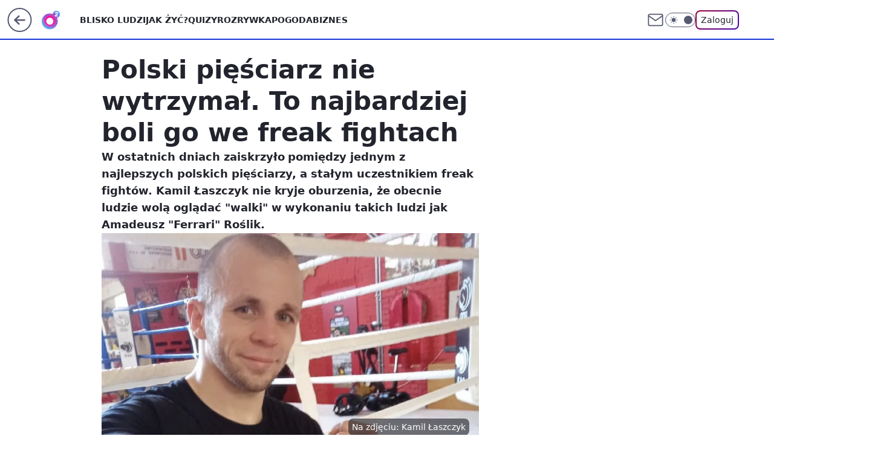

--- FILE ---
content_type: application/javascript
request_url: https://rek.www.wp.pl/gaf.js?rv=2&sn=o2_o2_pl&pvid=f3964f85d747af798205&rekids=236060&tVersion=C&phtml=www.o2.pl%2Fsport%2Fpolski-piesciarz-nie-wytrzymal-to-najbardziej-boli-go-we-freak-fightach-6810985412762240a&abtest=adtech%7CPRGM-1047%7CA%3Badtech%7CPU-335%7CA%3Badtech%7CPRG-3468%7CB%3Badtech%7CPRGM-1036%7CD%3Badtech%7CFP-76%7CA%3Badtech%7CPRGM-1356%7CA%3Badtech%7CPRGM-1419%7CB%3Badtech%7CPRGM-1589%7CB%3Badtech%7CPRGM-1576%7CA%3Badtech%7CPRGM-1443%7CA%3Badtech%7CPRGM-1587%7CD%3Badtech%7CPRGM-1615%7CA%3Badtech%7CPRGM-1215%7CC%3Bapplication%7CPEPWG-1074%7CC&PWA_adbd=0&darkmode=0&highLayout=0&layout=wide&navType=navigate&cdl=0&ctype=article&ciab=IAB17%2CIAB-v3-520%2CIAB17-20&cid=6810985412762240&csystem=ncr&cdate=2022-09-10&REKtagi=sport%3Bfreak_fight%3Bboks&vw=1280&vh=720&p1=0&spin=zgncu48j&bcv=2
body_size: 3694
content:
zgncu48j({"spin":"zgncu48j","bunch":236060,"context":{"dsa":false,"minor":false,"bidRequestId":"29d710a2-abfc-460c-a4fe-6a99c0d4e67b","maConfig":{"timestamp":"2026-01-22T08:31:40.447Z"},"dfpConfig":{"timestamp":"2026-01-23T12:40:10.018Z"},"sda":[],"targeting":{"client":{},"server":{},"query":{"PWA_adbd":"0","REKtagi":"sport;freak_fight;boks","abtest":"adtech|PRGM-1047|A;adtech|PU-335|A;adtech|PRG-3468|B;adtech|PRGM-1036|D;adtech|FP-76|A;adtech|PRGM-1356|A;adtech|PRGM-1419|B;adtech|PRGM-1589|B;adtech|PRGM-1576|A;adtech|PRGM-1443|A;adtech|PRGM-1587|D;adtech|PRGM-1615|A;adtech|PRGM-1215|C;application|PEPWG-1074|C","bcv":"2","cdate":"2022-09-10","cdl":"0","ciab":"IAB17,IAB-v3-520,IAB17-20","cid":"6810985412762240","csystem":"ncr","ctype":"article","darkmode":"0","highLayout":"0","layout":"wide","navType":"navigate","p1":"0","phtml":"www.o2.pl/sport/polski-piesciarz-nie-wytrzymal-to-najbardziej-boli-go-we-freak-fightach-6810985412762240a","pvid":"f3964f85d747af798205","rekids":"236060","rv":"2","sn":"o2_o2_pl","spin":"zgncu48j","tVersion":"C","vh":"720","vw":"1280"}},"directOnly":0,"geo":{"country":"840","region":"","city":""},"statid":"","mlId":"","rshsd":"12","isRobot":false,"curr":{"EUR":4.205,"USD":3.5831,"CHF":4.5298,"GBP":4.8478},"rv":"2","status":{"advf":2,"ma":2,"ma_ads-bidder":2,"ma_cpv-bidder":2,"ma_high-cpm-bidder":2}},"slots":{"10":{"delivered":"","campaign":null,"dfpConfig":null},"11":{"delivered":"1","campaign":null,"dfpConfig":{"placement":"/89844762/Desktop_O2.pl_x11_art","roshash":"ADLO","ceil":100,"sizes":[[620,280],[336,280],[300,250]],"namedSizes":["fluid"],"div":"div-gpt-ad-x11-art","targeting":{"DFPHASH":"ADLO","emptygaf":"0"},"gfp":"ADLO"}},"12":{"delivered":"1","campaign":null,"dfpConfig":{"placement":"/89844762/Desktop_O2.pl_x12_art","roshash":"ADLO","ceil":100,"sizes":[[620,280],[336,280],[300,250]],"namedSizes":["fluid"],"div":"div-gpt-ad-x12-art","targeting":{"DFPHASH":"ADLO","emptygaf":"0"},"gfp":"ADLO"}},"13":{"delivered":"1","campaign":null,"dfpConfig":{"placement":"/89844762/Desktop_O2.pl_x13_art","roshash":"ADLO","ceil":100,"sizes":[[620,280],[336,280],[300,250]],"namedSizes":["fluid"],"div":"div-gpt-ad-x13-art","targeting":{"DFPHASH":"ADLO","emptygaf":"0"},"gfp":"ADLO"}},"14":{"delivered":"1","campaign":null,"dfpConfig":{"placement":"/89844762/Desktop_O2.pl_x14_art","roshash":"ADLO","ceil":100,"sizes":[[620,280],[336,280],[300,250]],"namedSizes":["fluid"],"div":"div-gpt-ad-x14-art","targeting":{"DFPHASH":"ADLO","emptygaf":"0"},"gfp":"ADLO"}},"15":{"delivered":"1","campaign":null,"dfpConfig":{"placement":"/89844762/Desktop_O2.pl_x15_art","roshash":"ADLO","ceil":100,"sizes":[[728,90],[970,300],[950,90],[980,120],[980,90],[970,150],[970,90],[970,250],[930,180],[950,200],[750,100],[970,66],[750,200],[960,90],[970,100],[750,300],[970,200],[950,300]],"namedSizes":["fluid"],"div":"div-gpt-ad-x15-art","targeting":{"DFPHASH":"ADLO","emptygaf":"0"},"gfp":"ADLO"}},"2":{"delivered":"1","campaign":null,"dfpConfig":{"placement":"/89844762/Desktop_O2.pl_x02","roshash":"BJMP","ceil":100,"sizes":[[970,300],[970,600],[750,300],[950,300],[980,600],[1920,870],[1200,600],[750,400],[960,640]],"namedSizes":["fluid"],"div":"div-gpt-ad-x02","targeting":{"DFPHASH":"BJMP","emptygaf":"0"},"gfp":"BJMP"}},"25":{"delivered":"1","campaign":null,"dfpConfig":{"placement":"/89844762/Desktop_O2.pl_x25_art","roshash":"ADLO","ceil":100,"sizes":[[620,280],[336,280],[300,250]],"namedSizes":["fluid"],"div":"div-gpt-ad-x25-art","targeting":{"DFPHASH":"ADLO","emptygaf":"0"},"gfp":"ADLO"}},"27":{"delivered":"1","campaign":null,"dfpConfig":{"placement":"/89844762/Desktop_O2.pl_x27_art","roshash":"ADLO","ceil":100,"sizes":[[160,600],[120,600]],"namedSizes":["fluid"],"div":"div-gpt-ad-x27-art","targeting":{"DFPHASH":"ADLO","emptygaf":"0"},"gfp":"ADLO"}},"3":{"delivered":"1","campaign":null,"dfpConfig":{"placement":"/89844762/Desktop_O2.pl_x03_art","roshash":"ADLO","ceil":100,"sizes":[[728,90],[970,300],[950,90],[980,120],[980,90],[970,150],[970,90],[970,250],[930,180],[950,200],[750,100],[970,66],[750,200],[960,90],[970,100],[750,300],[970,200],[950,300]],"namedSizes":["fluid"],"div":"div-gpt-ad-x03-art","targeting":{"DFPHASH":"ADLO","emptygaf":"0"},"gfp":"ADLO"}},"32":{"delivered":"1","campaign":null,"dfpConfig":{"placement":"/89844762/Desktop_O2.pl_x32_art","roshash":"ADLO","ceil":100,"sizes":[[620,280],[336,280],[300,250]],"namedSizes":["fluid"],"div":"div-gpt-ad-x32-art","targeting":{"DFPHASH":"ADLO","emptygaf":"0"},"gfp":"ADLO"}},"33":{"delivered":"1","campaign":null,"dfpConfig":{"placement":"/89844762/Desktop_O2.pl_x33_art","roshash":"ADLO","ceil":100,"sizes":[[620,280],[336,280],[300,250]],"namedSizes":["fluid"],"div":"div-gpt-ad-x33-art","targeting":{"DFPHASH":"ADLO","emptygaf":"0"},"gfp":"ADLO"}},"35":{"lazy":1,"delivered":"1","campaign":{"id":"188982","capping":"PWAck=27120769\u0026PWAclt=720","adm":{"bunch":"236060","creations":[{"mod":"surveyNative","modConfig":{"accentColorAsPrimary":false,"border":"1px solid grey","footnote":"Wyniki ankiet pomagają nam ulepszać nasze produkty i produkty naszych Zaufanych Partnerów. Administratorem danych jest Wirtualna Polska Media S.A. Szczegółowe informacje na temat przetwarzania danych osobowych opisane są w \u003ca target=\"_blank\" href=\"https://holding.wp.pl/poufnosc\"\u003epolityce prywatności\u003c/a\u003e.","insideSlot":true,"maxWidth":300,"pages":[{"accentColorAsPrimary":false,"questions":[{"answers":[{"answerID":"yes","isOpen":false,"text":"tak"},{"answerID":"no","isOpen":false,"text":"nie"},{"answerID":"dontKnow","isOpen":false,"text":"nie wiem"}],"answersHorizontal":false,"confirmation":false,"questionID":"didYouSeeMailAd","required":true,"text":"Czy widziałeś(-aś) ostatnio reklamę Poczty WP?","type":"radio"}],"topImage":"https://pocztanh.wpcdn.pl/pocztanh/login/7.30.0/svg/wp/poczta-logo.svg"}],"popup":{"blendVisible":false,"position":"br"},"summary":[{"key":"Title","value":"Dziękujemy za odpowiedź!"},{"key":"Paragraph","value":"Twoja opinia jest dla nas ważna."}]},"showLabel":true,"trackers":{"click":[""],"cview":["//ma.wp.pl/ma.gif?clid=0d75fec0bdabe60e0af571ed047f75a2\u0026SN=o2_o2_pl\u0026pvid=f3964f85d747af798205\u0026action=cvimp\u0026pg=www.o2.pl\u0026par=bidTimestamp%3D1769342075%26partnerID%3D%26utility%3DsQ8yymgEYHyP_I6Xzd72LfkyDjIoFVKDtVC4nDDqPccjcLo0exSYIv7ovkBPVs5O%26conversionValue%3D0%26bidReqID%3D29d710a2-abfc-460c-a4fe-6a99c0d4e67b%26creationID%3D1477210%26workfID%3D188982%26editedTimestamp%3D1769007383%26ttl%3D1769428475%26geo%3D840%253B%253B%26medium%3Ddisplay%26slotID%3D035%26cur%3DPLN%26emission%3D3046324%26hBudgetRate%3DADGJMPS%26ssp%3Dwp.pl%26userID%3D__UNKNOWN_TELL_US__%26domain%3Dwww.o2.pl%26org_id%3D25%26hBidPrice%3DADGJMPS%26contentID%3D6810985412762240%26rekid%3D236060%26ip%3Df_gyRnIt30V93RZUUwfwKRLaRKTeLdOR6jK7QqeSAjE%26order%3D202648%26is_adblock%3D0%26bidderID%3D11%26inver%3D2%26test%3D0%26seatFee%3DTN1tUr9FWh2uaJvmps9Kmez_SKAEPc0Uvb16VFwA__Y%26tpID%3D1405936%26seatID%3D0d75fec0bdabe60e0af571ed047f75a2%26publisherID%3D308%26slotSizeWxH%3D-1x-1%26client_id%3D38851%26source%3DTG%26pricingModel%3DyKr_RJ_8JifHYNoEMJ9QvWuYKY4buiWXhzUsgaMw9-w%26sn%3Do2_o2_pl%26device%3DPERSONAL_COMPUTER%26targetDomain%3Dwp.pl%26billing%3Dcpv%26iabPageCategories%3D%26is_robot%3D0%26isDev%3Dfalse%26platform%3D8%26iabSiteCategories%3D%26pvid%3Df3964f85d747af798205"],"impression":["//ma.wp.pl/ma.gif?clid=0d75fec0bdabe60e0af571ed047f75a2\u0026SN=o2_o2_pl\u0026pvid=f3964f85d747af798205\u0026action=delivery\u0026pg=www.o2.pl\u0026par=contentID%3D6810985412762240%26rekid%3D236060%26ip%3Df_gyRnIt30V93RZUUwfwKRLaRKTeLdOR6jK7QqeSAjE%26order%3D202648%26is_adblock%3D0%26bidderID%3D11%26inver%3D2%26test%3D0%26seatFee%3DTN1tUr9FWh2uaJvmps9Kmez_SKAEPc0Uvb16VFwA__Y%26tpID%3D1405936%26seatID%3D0d75fec0bdabe60e0af571ed047f75a2%26publisherID%3D308%26slotSizeWxH%3D-1x-1%26client_id%3D38851%26source%3DTG%26pricingModel%3DyKr_RJ_8JifHYNoEMJ9QvWuYKY4buiWXhzUsgaMw9-w%26sn%3Do2_o2_pl%26device%3DPERSONAL_COMPUTER%26targetDomain%3Dwp.pl%26billing%3Dcpv%26iabPageCategories%3D%26is_robot%3D0%26isDev%3Dfalse%26platform%3D8%26iabSiteCategories%3D%26pvid%3Df3964f85d747af798205%26bidTimestamp%3D1769342075%26partnerID%3D%26utility%3DsQ8yymgEYHyP_I6Xzd72LfkyDjIoFVKDtVC4nDDqPccjcLo0exSYIv7ovkBPVs5O%26conversionValue%3D0%26bidReqID%3D29d710a2-abfc-460c-a4fe-6a99c0d4e67b%26creationID%3D1477210%26workfID%3D188982%26editedTimestamp%3D1769007383%26ttl%3D1769428475%26geo%3D840%253B%253B%26medium%3Ddisplay%26slotID%3D035%26cur%3DPLN%26emission%3D3046324%26hBudgetRate%3DADGJMPS%26ssp%3Dwp.pl%26userID%3D__UNKNOWN_TELL_US__%26domain%3Dwww.o2.pl%26org_id%3D25%26hBidPrice%3DADGJMPS"],"view":["//ma.wp.pl/ma.gif?clid=0d75fec0bdabe60e0af571ed047f75a2\u0026SN=o2_o2_pl\u0026pvid=f3964f85d747af798205\u0026action=view\u0026pg=www.o2.pl\u0026par=utility%3DsQ8yymgEYHyP_I6Xzd72LfkyDjIoFVKDtVC4nDDqPccjcLo0exSYIv7ovkBPVs5O%26conversionValue%3D0%26bidReqID%3D29d710a2-abfc-460c-a4fe-6a99c0d4e67b%26creationID%3D1477210%26workfID%3D188982%26editedTimestamp%3D1769007383%26ttl%3D1769428475%26geo%3D840%253B%253B%26medium%3Ddisplay%26slotID%3D035%26cur%3DPLN%26emission%3D3046324%26hBudgetRate%3DADGJMPS%26ssp%3Dwp.pl%26userID%3D__UNKNOWN_TELL_US__%26domain%3Dwww.o2.pl%26org_id%3D25%26hBidPrice%3DADGJMPS%26contentID%3D6810985412762240%26rekid%3D236060%26ip%3Df_gyRnIt30V93RZUUwfwKRLaRKTeLdOR6jK7QqeSAjE%26order%3D202648%26is_adblock%3D0%26bidderID%3D11%26inver%3D2%26test%3D0%26seatFee%3DTN1tUr9FWh2uaJvmps9Kmez_SKAEPc0Uvb16VFwA__Y%26tpID%3D1405936%26seatID%3D0d75fec0bdabe60e0af571ed047f75a2%26publisherID%3D308%26slotSizeWxH%3D-1x-1%26client_id%3D38851%26source%3DTG%26pricingModel%3DyKr_RJ_8JifHYNoEMJ9QvWuYKY4buiWXhzUsgaMw9-w%26sn%3Do2_o2_pl%26device%3DPERSONAL_COMPUTER%26targetDomain%3Dwp.pl%26billing%3Dcpv%26iabPageCategories%3D%26is_robot%3D0%26isDev%3Dfalse%26platform%3D8%26iabSiteCategories%3D%26pvid%3Df3964f85d747af798205%26bidTimestamp%3D1769342075%26partnerID%3D"]},"type":"mod"}],"redir":"https://ma.wp.pl/redirma?SN=o2_o2_pl\u0026pvid=f3964f85d747af798205\u0026par=ttl%3D1769428475%26contentID%3D6810985412762240%26slotSizeWxH%3D-1x-1%26client_id%3D38851%26isDev%3Dfalse%26platform%3D8%26pvid%3Df3964f85d747af798205%26bidReqID%3D29d710a2-abfc-460c-a4fe-6a99c0d4e67b%26test%3D0%26seatFee%3DTN1tUr9FWh2uaJvmps9Kmez_SKAEPc0Uvb16VFwA__Y%26publisherID%3D308%26device%3DPERSONAL_COMPUTER%26partnerID%3D%26utility%3DsQ8yymgEYHyP_I6Xzd72LfkyDjIoFVKDtVC4nDDqPccjcLo0exSYIv7ovkBPVs5O%26medium%3Ddisplay%26cur%3DPLN%26emission%3D3046324%26ssp%3Dwp.pl%26is_adblock%3D0%26source%3DTG%26userID%3D__UNKNOWN_TELL_US__%26hBidPrice%3DADGJMPS%26iabPageCategories%3D%26bidTimestamp%3D1769342075%26conversionValue%3D0%26workfID%3D188982%26slotID%3D035%26domain%3Dwww.o2.pl%26ip%3Df_gyRnIt30V93RZUUwfwKRLaRKTeLdOR6jK7QqeSAjE%26bidderID%3D11%26tpID%3D1405936%26sn%3Do2_o2_pl%26targetDomain%3Dwp.pl%26iabSiteCategories%3D%26creationID%3D1477210%26editedTimestamp%3D1769007383%26org_id%3D25%26rekid%3D236060%26order%3D202648%26inver%3D2%26pricingModel%3DyKr_RJ_8JifHYNoEMJ9QvWuYKY4buiWXhzUsgaMw9-w%26billing%3Dcpv%26geo%3D840%253B%253B%26hBudgetRate%3DADGJMPS%26seatID%3D0d75fec0bdabe60e0af571ed047f75a2%26is_robot%3D0\u0026url=","slot":"35"},"creative":{"Id":"1477210","provider":"ma_cpv-bidder","roshash":"ADGJ","height":-1,"width":-1,"touchpointId":"1405936","source":{"bidder":"cpv-bidder"}},"sellingModel":{"model":"CPV_INT"}},"dfpConfig":{"placement":"/89844762/Desktop_O2.pl_x35_art","roshash":"ADLO","ceil":100,"sizes":[[300,600],[300,250]],"namedSizes":["fluid"],"div":"div-gpt-ad-x35-art","targeting":{"DFPHASH":"ADLO","emptygaf":"0"},"gfp":"ADLO"}},"36":{"delivered":"1","campaign":null,"dfpConfig":{"placement":"/89844762/Desktop_O2.pl_x36_art","roshash":"ADLO","ceil":100,"sizes":[[300,600],[300,250]],"namedSizes":["fluid"],"div":"div-gpt-ad-x36-art","targeting":{"DFPHASH":"ADLO","emptygaf":"0"},"gfp":"ADLO"}},"37":{"delivered":"1","campaign":null,"dfpConfig":{"placement":"/89844762/Desktop_O2.pl_x37_art","roshash":"ADLO","ceil":100,"sizes":[[300,600],[300,250]],"namedSizes":["fluid"],"div":"div-gpt-ad-x37-art","targeting":{"DFPHASH":"ADLO","emptygaf":"0"},"gfp":"ADLO"}},"40":{"delivered":"1","campaign":null,"dfpConfig":{"placement":"/89844762/Desktop_O2.pl_x40","roshash":"AFIL","ceil":100,"sizes":[[300,250]],"namedSizes":["fluid"],"div":"div-gpt-ad-x40","targeting":{"DFPHASH":"AFIL","emptygaf":"0"},"gfp":"AFIL"}},"5":{"delivered":"1","campaign":null,"dfpConfig":{"placement":"/89844762/Desktop_O2.pl_x05_art","roshash":"ADLO","ceil":100,"sizes":[[620,280],[336,280],[300,250]],"namedSizes":["fluid"],"div":"div-gpt-ad-x05-art","targeting":{"DFPHASH":"ADLO","emptygaf":"0"},"gfp":"ADLO"}},"50":{"delivered":"1","campaign":null,"dfpConfig":{"placement":"/89844762/Desktop_O2.pl_x50_art","roshash":"ADLO","ceil":100,"sizes":[[728,90],[970,300],[950,90],[980,120],[980,90],[970,150],[970,90],[970,250],[930,180],[950,200],[750,100],[970,66],[750,200],[960,90],[970,100],[750,300],[970,200],[950,300]],"namedSizes":["fluid"],"div":"div-gpt-ad-x50-art","targeting":{"DFPHASH":"ADLO","emptygaf":"0"},"gfp":"ADLO"}},"52":{"delivered":"1","campaign":null,"dfpConfig":{"placement":"/89844762/Desktop_O2.pl_x52_art","roshash":"ADLO","ceil":100,"sizes":[[300,250]],"namedSizes":["fluid"],"div":"div-gpt-ad-x52-art","targeting":{"DFPHASH":"ADLO","emptygaf":"0"},"gfp":"ADLO"}},"529":{"delivered":"1","campaign":null,"dfpConfig":{"placement":"/89844762/Desktop_O2.pl_x529","roshash":"ADLO","ceil":100,"sizes":[[300,250]],"namedSizes":["fluid"],"div":"div-gpt-ad-x529","targeting":{"DFPHASH":"ADLO","emptygaf":"0"},"gfp":"ADLO"}},"53":{"delivered":"1","campaign":null,"dfpConfig":{"placement":"/89844762/Desktop_O2.pl_x53_art","roshash":"ADLO","ceil":100,"sizes":[[728,90],[970,300],[950,90],[980,120],[980,90],[970,150],[970,600],[970,90],[970,250],[930,180],[950,200],[750,100],[970,66],[750,200],[960,90],[970,100],[750,300],[970,200],[940,600]],"namedSizes":["fluid"],"div":"div-gpt-ad-x53-art","targeting":{"DFPHASH":"ADLO","emptygaf":"0"},"gfp":"ADLO"}},"531":{"delivered":"1","campaign":null,"dfpConfig":{"placement":"/89844762/Desktop_O2.pl_x531","roshash":"ADLO","ceil":100,"sizes":[[300,250]],"namedSizes":["fluid"],"div":"div-gpt-ad-x531","targeting":{"DFPHASH":"ADLO","emptygaf":"0"},"gfp":"ADLO"}},"541":{"delivered":"1","campaign":null,"dfpConfig":{"placement":"/89844762/Desktop_O2.pl_x541_art","roshash":"ADLO","ceil":100,"sizes":[[300,600],[300,250]],"namedSizes":["fluid"],"div":"div-gpt-ad-x541-art","targeting":{"DFPHASH":"ADLO","emptygaf":"0"},"gfp":"ADLO"}},"59":{"delivered":"1","campaign":null,"dfpConfig":{"placement":"/89844762/Desktop_O2.pl_x59_art","roshash":"ADLO","ceil":100,"sizes":[[300,600],[300,250]],"namedSizes":["fluid"],"div":"div-gpt-ad-x59-art","targeting":{"DFPHASH":"ADLO","emptygaf":"0"},"gfp":"ADLO"}},"6":{"delivered":"","campaign":null,"dfpConfig":null},"61":{"delivered":"1","campaign":null,"dfpConfig":{"placement":"/89844762/Desktop_O2.pl_x61_art","roshash":"ADLO","ceil":100,"sizes":[[620,280],[336,280],[300,250]],"namedSizes":["fluid"],"div":"div-gpt-ad-x61-art","targeting":{"DFPHASH":"ADLO","emptygaf":"0"},"gfp":"ADLO"}},"62":{"delivered":"","campaign":null,"dfpConfig":null},"63":{"delivered":"","campaign":null,"dfpConfig":null},"67":{"delivered":"1","campaign":null,"dfpConfig":{"placement":"/89844762/Desktop_O2.pl_x67_art","roshash":"ADJM","ceil":100,"sizes":[[300,50]],"namedSizes":["fluid"],"div":"div-gpt-ad-x67-art","targeting":{"DFPHASH":"ADJM","emptygaf":"0"},"gfp":"ADJM"}},"70":{"delivered":"1","campaign":null,"dfpConfig":{"placement":"/89844762/Desktop_O2.pl_x70_art","roshash":"ADLO","ceil":100,"sizes":[[728,90],[970,300],[950,90],[980,120],[980,90],[970,150],[970,90],[970,250],[930,180],[950,200],[750,100],[970,66],[750,200],[960,90],[970,100],[750,300],[970,200],[950,300]],"namedSizes":["fluid"],"div":"div-gpt-ad-x70-art","targeting":{"DFPHASH":"ADLO","emptygaf":"0"},"gfp":"ADLO"}},"71":{"delivered":"1","campaign":null,"dfpConfig":{"placement":"/89844762/Desktop_O2.pl_x71_art","roshash":"ADLO","ceil":100,"sizes":[[300,600],[300,250]],"namedSizes":["fluid"],"div":"div-gpt-ad-x71-art","targeting":{"DFPHASH":"ADLO","emptygaf":"0"},"gfp":"ADLO"}},"72":{"delivered":"1","campaign":null,"dfpConfig":{"placement":"/89844762/Desktop_O2.pl_x72_art","roshash":"ADLO","ceil":100,"sizes":[[300,600],[300,250]],"namedSizes":["fluid"],"div":"div-gpt-ad-x72-art","targeting":{"DFPHASH":"ADLO","emptygaf":"0"},"gfp":"ADLO"}},"73":{"delivered":"1","campaign":null,"dfpConfig":{"placement":"/89844762/Desktop_O2.pl_x73_art","roshash":"ADLO","ceil":100,"sizes":[[300,600],[300,250]],"namedSizes":["fluid"],"div":"div-gpt-ad-x73-art","targeting":{"DFPHASH":"ADLO","emptygaf":"0"},"gfp":"ADLO"}},"74":{"delivered":"1","campaign":null,"dfpConfig":{"placement":"/89844762/Desktop_O2.pl_x74_art","roshash":"ADLO","ceil":100,"sizes":[[300,600],[300,250]],"namedSizes":["fluid"],"div":"div-gpt-ad-x74-art","targeting":{"DFPHASH":"ADLO","emptygaf":"0"},"gfp":"ADLO"}},"79":{"delivered":"1","campaign":null,"dfpConfig":{"placement":"/89844762/Desktop_O2.pl_x79_art","roshash":"ADLO","ceil":100,"sizes":[[300,600],[300,250]],"namedSizes":["fluid"],"div":"div-gpt-ad-x79-art","targeting":{"DFPHASH":"ADLO","emptygaf":"0"},"gfp":"ADLO"}},"8":{"delivered":"","campaign":null,"dfpConfig":null},"80":{"delivered":"1","campaign":null,"dfpConfig":{"placement":"/89844762/Desktop_O2.pl_x80_art","roshash":"ADLO","ceil":100,"sizes":[[1,1]],"namedSizes":["fluid"],"div":"div-gpt-ad-x80-art","isNative":1,"targeting":{"DFPHASH":"ADLO","emptygaf":"0"},"gfp":"ADLO"}},"81":{"delivered":"1","campaign":null,"dfpConfig":{"placement":"/89844762/Desktop_O2.pl_x81_art","roshash":"ADLO","ceil":100,"sizes":[[1,1]],"namedSizes":["fluid"],"div":"div-gpt-ad-x81-art","isNative":1,"targeting":{"DFPHASH":"ADLO","emptygaf":"0"},"gfp":"ADLO"}},"810":{"delivered":"","campaign":null,"dfpConfig":null},"811":{"delivered":"","campaign":null,"dfpConfig":null},"812":{"delivered":"","campaign":null,"dfpConfig":null},"813":{"delivered":"","campaign":null,"dfpConfig":null},"814":{"delivered":"","campaign":null,"dfpConfig":null},"815":{"delivered":"","campaign":null,"dfpConfig":null},"816":{"delivered":"","campaign":null,"dfpConfig":null},"817":{"delivered":"","campaign":null,"dfpConfig":null},"818":{"delivered":"","campaign":null,"dfpConfig":null},"819":{"delivered":"","campaign":null,"dfpConfig":null},"82":{"delivered":"1","campaign":null,"dfpConfig":{"placement":"/89844762/Desktop_O2.pl_x82_art","roshash":"ADLO","ceil":100,"sizes":[[1,1]],"namedSizes":["fluid"],"div":"div-gpt-ad-x82-art","isNative":1,"targeting":{"DFPHASH":"ADLO","emptygaf":"0"},"gfp":"ADLO"}},"826":{"delivered":"","campaign":null,"dfpConfig":null},"827":{"delivered":"","campaign":null,"dfpConfig":null},"828":{"delivered":"","campaign":null,"dfpConfig":null},"83":{"delivered":"1","campaign":null,"dfpConfig":{"placement":"/89844762/Desktop_O2.pl_x83_art","roshash":"ADLO","ceil":100,"sizes":[[1,1]],"namedSizes":["fluid"],"div":"div-gpt-ad-x83-art","isNative":1,"targeting":{"DFPHASH":"ADLO","emptygaf":"0"},"gfp":"ADLO"}},"89":{"delivered":"","campaign":null,"dfpConfig":null},"9":{"delivered":"1","campaign":null,"dfpConfig":{"placement":"/89844762/Desktop_O2.pl_x09","roshash":"AFIL","ceil":100,"sizes":[[728,90],[970,300],[950,90],[980,120],[980,90],[970,150],[970,90],[970,250],[930,180],[950,200],[750,100],[970,66],[750,200],[960,90],[970,100],[750,300],[970,200],[950,300]],"namedSizes":["fluid"],"div":"div-gpt-ad-x09","targeting":{"DFPHASH":"AFIL","emptygaf":"0"},"gfp":"AFIL"}},"90":{"delivered":"1","campaign":null,"dfpConfig":{"placement":"/89844762/Desktop_O2.pl_x90_art","roshash":"ADLO","ceil":100,"sizes":[[728,90],[970,300],[950,90],[980,120],[980,90],[970,150],[970,90],[970,250],[930,180],[950,200],[750,100],[970,66],[750,200],[960,90],[970,100],[750,300],[970,200],[950,300]],"namedSizes":["fluid"],"div":"div-gpt-ad-x90-art","targeting":{"DFPHASH":"ADLO","emptygaf":"0"},"gfp":"ADLO"}},"92":{"delivered":"1","campaign":null,"dfpConfig":{"placement":"/89844762/Desktop_O2.pl_x92_art","roshash":"ADLO","ceil":100,"sizes":[[300,250]],"namedSizes":["fluid"],"div":"div-gpt-ad-x92-art","targeting":{"DFPHASH":"ADLO","emptygaf":"0"},"gfp":"ADLO"}},"93":{"delivered":"1","campaign":null,"dfpConfig":{"placement":"/89844762/Desktop_O2.pl_x93_art","roshash":"ADLO","ceil":100,"sizes":[[300,600],[300,250]],"namedSizes":["fluid"],"div":"div-gpt-ad-x93-art","targeting":{"DFPHASH":"ADLO","emptygaf":"0"},"gfp":"ADLO"}},"94":{"delivered":"1","campaign":null,"dfpConfig":{"placement":"/89844762/Desktop_O2.pl_x94_art","roshash":"ADLO","ceil":100,"sizes":[[300,600],[300,250]],"namedSizes":["fluid"],"div":"div-gpt-ad-x94-art","targeting":{"DFPHASH":"ADLO","emptygaf":"0"},"gfp":"ADLO"}},"95":{"delivered":"1","campaign":null,"dfpConfig":{"placement":"/89844762/Desktop_O2.pl_x95_art","roshash":"ADLO","ceil":100,"sizes":[[300,600],[300,250]],"namedSizes":["fluid"],"div":"div-gpt-ad-x95-art","targeting":{"DFPHASH":"ADLO","emptygaf":"0"},"gfp":"ADLO"}},"99":{"delivered":"1","campaign":null,"dfpConfig":{"placement":"/89844762/Desktop_O2.pl_x99_art","roshash":"ADLO","ceil":100,"sizes":[[300,600],[300,250]],"namedSizes":["fluid"],"div":"div-gpt-ad-x99-art","targeting":{"DFPHASH":"ADLO","emptygaf":"0"},"gfp":"ADLO"}}},"bdd":{}});